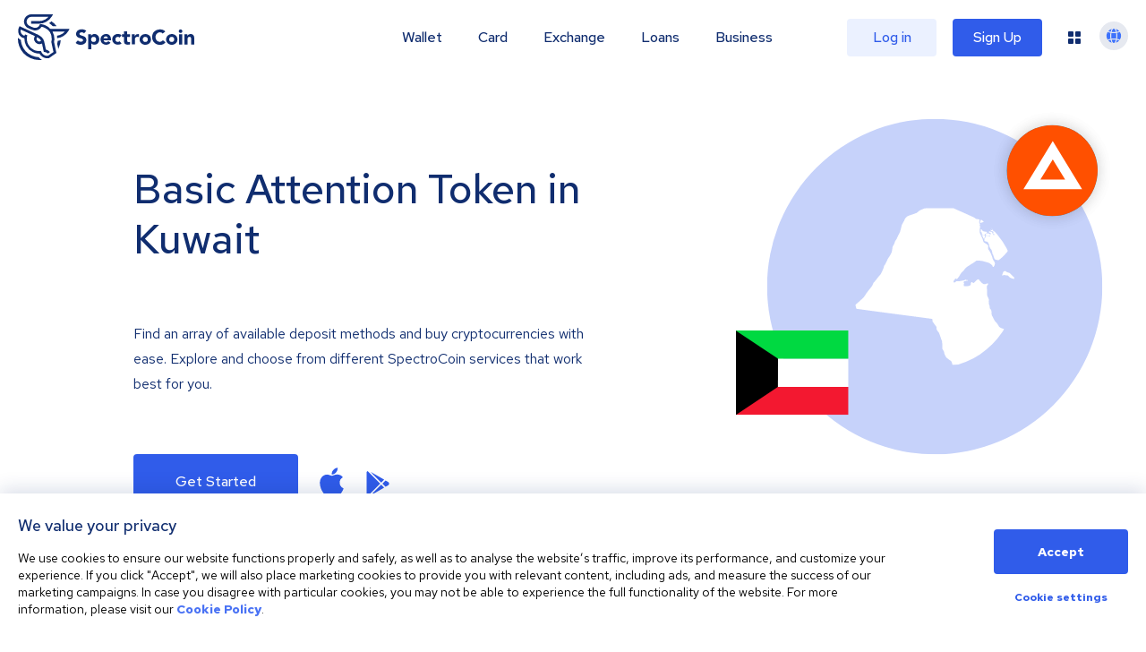

--- FILE ---
content_type: image/svg+xml
request_url: https://spectrocoin.com/assets/images/countries/kw.svg
body_size: 1515
content:
<?xml version="1.0" standalone="no"?>
<!DOCTYPE svg PUBLIC "-//W3C//DTD SVG 20010904//EN"
 "http://www.w3.org/TR/2001/REC-SVG-20010904/DTD/svg10.dtd">
<svg version="1.0" xmlns="http://www.w3.org/2000/svg"
 width="1024.000000pt" height="1024.000000pt" viewBox="0 0 1024.000000 1024.000000"
 preserveAspectRatio="xMidYMid meet">
<metadata>
Created by potrace 1.10, written by Peter Selinger 2001-2011
</metadata>
<g transform="translate(0.000000,1024.000000) scale(0.100000,-0.100000)"
fill="#ffffff" stroke="none">
<path d="M4445 10020 c-16 -11 -58 -29 -92 -40 -107 -33 -226 -105 -323 -195
-41 -38 -66 -49 -264 -114 -324 -108 -370 -129 -443 -204 -47 -48 -68 -80 -93
-142 -18 -44 -66 -136 -106 -205 -61 -105 -76 -139 -93 -215 -10 -50 -37 -156
-59 -236 -33 -120 -50 -163 -102 -254 -34 -61 -81 -157 -104 -215 -28 -71 -59
-127 -93 -170 -40 -51 -53 -78 -63 -125 -7 -39 -33 -99 -72 -169 l-61 -108
-29 -182 c-25 -153 -34 -188 -58 -226 -15 -25 -42 -74 -59 -110 -17 -36 -60
-105 -96 -155 -36 -49 -70 -106 -76 -125 -6 -19 -26 -62 -44 -95 -18 -33 -45
-91 -61 -130 -16 -38 -49 -95 -75 -126 -39 -47 -47 -65 -53 -113 -4 -39 -29
-107 -77 -214 -106 -233 -116 -250 -192 -332 -38 -41 -121 -143 -183 -226 -62
-84 -133 -168 -157 -188 -36 -29 -48 -49 -71 -114 -33 -95 -85 -172 -263 -388
-74 -91 -168 -220 -215 -296 -79 -129 -91 -143 -256 -299 -95 -90 -199 -184
-231 -209 -146 -115 -179 -150 -232 -247 -28 -52 -49 -96 -47 -98 8 -7 2333
-319 3583 -481 754 -98 1374 -181 1379 -185 5 -4 11 -41 14 -81 2 -40 9 -81
14 -91 5 -11 61 -88 124 -172 l114 -154 0 -65 c0 -87 34 -163 104 -236 53 -55
53 -56 153 -345 l101 -290 8 -225 9 -225 51 -85 c43 -71 53 -98 64 -165 9 -64
23 -101 66 -182 53 -99 58 -105 167 -191 62 -49 131 -99 153 -110 52 -27 90
-90 110 -187 8 -38 18 -73 22 -76 5 -5 3984 65 4000 70 2 1 -12 30 -32 65 -23
41 -36 77 -36 101 0 24 -10 51 -30 80 -58 84 -70 126 -70 246 0 105 -1 109
-25 125 -24 16 -27 15 -80 -25 -31 -23 -63 -41 -72 -39 -11 2 -21 22 -29 58
-19 79 -18 83 11 76 14 -3 36 -9 49 -12 18 -5 28 1 45 25 28 39 20 75 -20 91
-23 10 -29 19 -29 41 0 43 35 39 61 -6 23 -39 26 -40 53 -20 17 13 18 17 3 52
-11 28 -13 51 -6 88 4 28 8 73 9 100 0 28 9 70 20 93 23 51 18 90 -14 96 -11
3 -43 7 -69 10 -28 3 -61 16 -80 30 -18 13 -83 49 -145 80 l-113 56 -50 108
c-28 59 -67 145 -86 192 l-35 85 12 135 c7 74 11 159 9 189 l-4 54 -55 19
c-30 10 -75 23 -100 29 -42 9 -140 73 -167 108 -6 9 -32 53 -58 99 -30 54 -73
109 -126 163 -69 69 -88 98 -143 207 -35 70 -80 156 -100 191 -35 62 -37 68
-42 190 -7 155 -23 210 -73 253 -38 32 -38 35 -44 118 -4 61 -13 103 -33 150
-26 61 -27 73 -27 210 l1 145 -49 104 -49 104 -10 291 c-6 160 -13 297 -15
304 -3 8 13 35 34 60 49 59 58 88 36 112 -15 17 -19 17 -93 -11 -114 -43 -157
-40 -243 16 -47 31 -73 55 -80 74 -6 17 -31 43 -59 62 -30 20 -54 46 -60 63
-32 94 -116 87 -197 -16 -16 -19 -63 -65 -105 -101 -70 -61 -79 -66 -98 -55
-11 7 -22 20 -25 29 -3 9 -17 22 -31 29 -23 13 -27 11 -52 -13 -22 -22 -29
-41 -37 -104 l-10 -76 -90 -33 c-77 -28 -104 -33 -181 -33 -131 -1 -151 4
-157 43 -3 17 0 57 6 89 10 50 9 62 -7 91 -14 26 -15 38 -7 54 18 34 80 57
170 62 77 5 85 7 93 29 8 23 7 24 -39 18 -38 -4 -55 -1 -82 16 l-34 20 -18
-22 c-16 -19 -39 -26 -136 -41 -65 -11 -134 -24 -153 -29 -19 -6 -84 -11 -145
-11 l-110 0 -49 -40 c-26 -22 -56 -40 -66 -40 -10 0 -25 -3 -33 -6 -18 -6 -37
42 -37 92 0 31 3 34 30 34 22 0 30 5 30 18 1 32 38 100 59 107 12 4 30 0 43
-9 40 -28 75 -20 101 22 14 20 41 57 61 81 21 25 49 68 63 95 67 132 152 237
241 298 14 9 39 43 56 74 37 69 147 169 258 234 40 24 91 57 113 75 22 17 67
44 99 59 58 26 215 136 251 176 17 18 30 20 159 20 148 0 245 -15 406 -65 41
-13 113 -33 160 -45 93 -23 144 -50 245 -131 57 -46 68 -60 81 -106 18 -62 36
-68 76 -25 29 29 42 59 63 138 18 68 6 119 -44 192 -58 86 -77 129 -120 269
-21 70 -53 154 -71 185 -17 32 -42 85 -55 118 -13 34 -41 82 -62 108 -73 88
-73 88 -66 206 6 103 5 107 -18 133 -28 30 -181 133 -226 152 -26 10 -35 25
-61 94 -17 45 -34 102 -38 127 -4 27 -18 60 -35 82 -16 20 -40 65 -53 100 -13
34 -40 98 -60 142 -35 77 -36 81 -36 208 0 90 5 147 16 185 15 52 15 59 0 90
-17 36 -20 76 -6 108 6 14 1 33 -17 64 -29 49 -32 89 -15 180 6 35 9 67 7 71
-3 4 -55 16 -117 26 -108 18 -115 21 -158 60 -38 35 -149 88 -701 333 l-657
291 -913 0 c-898 0 -915 0 -944 -20z"/>
<path d="M8235 9554 c-124 -43 -123 -42 -130 -87 -4 -26 -26 -70 -58 -116 -48
-70 -76 -148 -77 -208 0 -19 6 -23 30 -23 17 0 47 9 67 20 21 11 51 20 66 20
20 0 37 10 55 31 27 31 234 174 285 197 15 6 48 12 73 12 25 0 70 7 100 16 47
13 56 21 69 51 8 19 15 37 15 39 0 2 -36 4 -79 4 -45 0 -128 10 -193 24 -159
34 -178 35 -223 20z"/>
<path d="M8543 9286 c-63 -16 -83 -31 -83 -63 0 -31 28 -73 49 -74 9 0 34 -28
57 -62 33 -50 47 -64 77 -71 42 -11 42 -10 23 -114 l-13 -72 39 -6 c37 -6 38
-8 22 -25 -41 -46 20 -67 102 -35 59 23 64 34 35 81 -17 29 -19 58 -5 123 6
30 54 32 54 1 0 -15 11 -25 40 -36 22 -9 40 -20 40 -25 0 -4 7 -8 16 -8 12 0
8 -9 -15 -36 -18 -20 -34 -49 -38 -65 -6 -32 -28 -49 -62 -49 -34 0 -26 -37
12 -57 l32 -18 -42 -3 c-50 -4 -53 -15 -16 -54 l27 -28 -30 0 c-16 1 -40 10
-53 20 -21 18 -23 26 -17 70 4 28 4 50 1 50 -19 0 -45 -23 -45 -40 0 -29 -13
-31 -79 -16 -57 13 -60 13 -51 -4 5 -9 25 -31 45 -49 27 -23 45 -31 74 -31 25
0 44 -7 56 -20 16 -18 17 -25 6 -60 -16 -55 -7 -80 29 -80 37 0 44 -12 30 -56
-14 -41 -46 -44 -43 -4 1 18 -9 32 -33 50 -25 18 -34 33 -34 54 0 39 -45 86
-81 86 -37 0 -59 9 -59 25 0 11 -11 10 -52 -4 -28 -10 -53 -22 -55 -27 -4 -14
84 -64 113 -64 22 0 24 -4 24 -46 0 -46 0 -46 -29 -41 -16 3 -45 17 -66 31
-59 40 -99 43 -161 12 -53 -25 -54 -27 -54 -68 l0 -43 118 -2 c122 -1 172 -12
172 -38 0 -20 -15 -19 -92 5 -61 19 -150 26 -182 14 -11 -4 -16 -19 -16 -53 0
-44 -2 -47 -45 -74 l-45 -29 0 -82 c0 -79 1 -82 28 -98 15 -8 57 -21 95 -28
54 -10 72 -18 92 -42 14 -16 25 -36 25 -43 0 -8 13 -29 29 -47 23 -27 29 -45
34 -102 3 -47 11 -77 26 -97 12 -15 21 -38 21 -51 0 -14 22 -48 53 -83 50 -56
55 -67 80 -167 15 -59 27 -116 27 -127 0 -11 11 -33 25 -49 14 -17 29 -52 34
-79 10 -48 57 -171 81 -210 20 -32 64 -53 109 -53 22 0 61 -5 86 -12 41 -11
47 -10 77 12 119 86 261 218 392 361 119 131 167 193 229 294 71 118 81 140
128 303 50 168 51 177 36 206 -9 17 -21 77 -27 134 -12 102 -12 102 -40 102
-19 0 -29 -6 -33 -20 l-5 -20 -35 20 c-27 16 -61 65 -155 223 -66 111 -160
264 -209 341 -86 135 -91 141 -258 288 -148 130 -182 156 -265 195 -66 31
-121 49 -180 59 -101 16 -128 16 -197 0z"/>
<path d="M8015 8708 c-3 -13 -5 -53 -3 -88 3 -64 4 -65 46 -93 40 -27 42 -30
28 -46 -9 -10 -16 -24 -16 -33 0 -21 42 -58 67 -58 11 0 28 -9 38 -20 18 -19
17 -20 -6 -20 -13 1 -41 7 -61 14 -45 16 -47 11 -12 -35 40 -54 74 -126 74
-158 0 -48 19 -47 68 2 43 43 46 50 47 99 0 51 -1 53 -35 64 l-34 11 31 16
c20 11 34 27 38 46 6 29 26 41 72 41 30 0 56 50 44 82 -8 20 -20 26 -87 37
-175 29 -170 26 -209 92 -20 32 -40 59 -45 59 -5 0 -15 3 -24 6 -10 4 -17 -2
-21 -18z"/>
<path d="M9450 6063 c-22 -20 -35 -46 -46 -88 -9 -32 -24 -76 -35 -97 -26 -51
-25 -61 9 -55 142 30 141 29 182 13 22 -9 67 -16 99 -16 57 0 60 -2 107 -48
27 -26 56 -58 64 -70 16 -23 171 -84 243 -95 l37 -6 0 50 0 50 -146 142 c-135
131 -150 143 -198 153 -88 18 -125 35 -147 65 -19 26 -26 29 -80 29 -50 0 -63
-4 -89 -27z"/>
</g>
</svg>


--- FILE ---
content_type: image/svg+xml
request_url: https://spectrocoin.com/assets/images/countries/kw.svg
body_size: 1534
content:
<?xml version="1.0" standalone="no"?>
<!DOCTYPE svg PUBLIC "-//W3C//DTD SVG 20010904//EN"
 "http://www.w3.org/TR/2001/REC-SVG-20010904/DTD/svg10.dtd">
<svg version="1.0" xmlns="http://www.w3.org/2000/svg"
 width="1024.000000pt" height="1024.000000pt" viewBox="0 0 1024.000000 1024.000000"
 preserveAspectRatio="xMidYMid meet">
<metadata>
Created by potrace 1.10, written by Peter Selinger 2001-2011
</metadata>
<g transform="translate(0.000000,1024.000000) scale(0.100000,-0.100000)"
fill="#ffffff" stroke="none">
<path d="M4445 10020 c-16 -11 -58 -29 -92 -40 -107 -33 -226 -105 -323 -195
-41 -38 -66 -49 -264 -114 -324 -108 -370 -129 -443 -204 -47 -48 -68 -80 -93
-142 -18 -44 -66 -136 -106 -205 -61 -105 -76 -139 -93 -215 -10 -50 -37 -156
-59 -236 -33 -120 -50 -163 -102 -254 -34 -61 -81 -157 -104 -215 -28 -71 -59
-127 -93 -170 -40 -51 -53 -78 -63 -125 -7 -39 -33 -99 -72 -169 l-61 -108
-29 -182 c-25 -153 -34 -188 -58 -226 -15 -25 -42 -74 -59 -110 -17 -36 -60
-105 -96 -155 -36 -49 -70 -106 -76 -125 -6 -19 -26 -62 -44 -95 -18 -33 -45
-91 -61 -130 -16 -38 -49 -95 -75 -126 -39 -47 -47 -65 -53 -113 -4 -39 -29
-107 -77 -214 -106 -233 -116 -250 -192 -332 -38 -41 -121 -143 -183 -226 -62
-84 -133 -168 -157 -188 -36 -29 -48 -49 -71 -114 -33 -95 -85 -172 -263 -388
-74 -91 -168 -220 -215 -296 -79 -129 -91 -143 -256 -299 -95 -90 -199 -184
-231 -209 -146 -115 -179 -150 -232 -247 -28 -52 -49 -96 -47 -98 8 -7 2333
-319 3583 -481 754 -98 1374 -181 1379 -185 5 -4 11 -41 14 -81 2 -40 9 -81
14 -91 5 -11 61 -88 124 -172 l114 -154 0 -65 c0 -87 34 -163 104 -236 53 -55
53 -56 153 -345 l101 -290 8 -225 9 -225 51 -85 c43 -71 53 -98 64 -165 9 -64
23 -101 66 -182 53 -99 58 -105 167 -191 62 -49 131 -99 153 -110 52 -27 90
-90 110 -187 8 -38 18 -73 22 -76 5 -5 3984 65 4000 70 2 1 -12 30 -32 65 -23
41 -36 77 -36 101 0 24 -10 51 -30 80 -58 84 -70 126 -70 246 0 105 -1 109
-25 125 -24 16 -27 15 -80 -25 -31 -23 -63 -41 -72 -39 -11 2 -21 22 -29 58
-19 79 -18 83 11 76 14 -3 36 -9 49 -12 18 -5 28 1 45 25 28 39 20 75 -20 91
-23 10 -29 19 -29 41 0 43 35 39 61 -6 23 -39 26 -40 53 -20 17 13 18 17 3 52
-11 28 -13 51 -6 88 4 28 8 73 9 100 0 28 9 70 20 93 23 51 18 90 -14 96 -11
3 -43 7 -69 10 -28 3 -61 16 -80 30 -18 13 -83 49 -145 80 l-113 56 -50 108
c-28 59 -67 145 -86 192 l-35 85 12 135 c7 74 11 159 9 189 l-4 54 -55 19
c-30 10 -75 23 -100 29 -42 9 -140 73 -167 108 -6 9 -32 53 -58 99 -30 54 -73
109 -126 163 -69 69 -88 98 -143 207 -35 70 -80 156 -100 191 -35 62 -37 68
-42 190 -7 155 -23 210 -73 253 -38 32 -38 35 -44 118 -4 61 -13 103 -33 150
-26 61 -27 73 -27 210 l1 145 -49 104 -49 104 -10 291 c-6 160 -13 297 -15
304 -3 8 13 35 34 60 49 59 58 88 36 112 -15 17 -19 17 -93 -11 -114 -43 -157
-40 -243 16 -47 31 -73 55 -80 74 -6 17 -31 43 -59 62 -30 20 -54 46 -60 63
-32 94 -116 87 -197 -16 -16 -19 -63 -65 -105 -101 -70 -61 -79 -66 -98 -55
-11 7 -22 20 -25 29 -3 9 -17 22 -31 29 -23 13 -27 11 -52 -13 -22 -22 -29
-41 -37 -104 l-10 -76 -90 -33 c-77 -28 -104 -33 -181 -33 -131 -1 -151 4
-157 43 -3 17 0 57 6 89 10 50 9 62 -7 91 -14 26 -15 38 -7 54 18 34 80 57
170 62 77 5 85 7 93 29 8 23 7 24 -39 18 -38 -4 -55 -1 -82 16 l-34 20 -18
-22 c-16 -19 -39 -26 -136 -41 -65 -11 -134 -24 -153 -29 -19 -6 -84 -11 -145
-11 l-110 0 -49 -40 c-26 -22 -56 -40 -66 -40 -10 0 -25 -3 -33 -6 -18 -6 -37
42 -37 92 0 31 3 34 30 34 22 0 30 5 30 18 1 32 38 100 59 107 12 4 30 0 43
-9 40 -28 75 -20 101 22 14 20 41 57 61 81 21 25 49 68 63 95 67 132 152 237
241 298 14 9 39 43 56 74 37 69 147 169 258 234 40 24 91 57 113 75 22 17 67
44 99 59 58 26 215 136 251 176 17 18 30 20 159 20 148 0 245 -15 406 -65 41
-13 113 -33 160 -45 93 -23 144 -50 245 -131 57 -46 68 -60 81 -106 18 -62 36
-68 76 -25 29 29 42 59 63 138 18 68 6 119 -44 192 -58 86 -77 129 -120 269
-21 70 -53 154 -71 185 -17 32 -42 85 -55 118 -13 34 -41 82 -62 108 -73 88
-73 88 -66 206 6 103 5 107 -18 133 -28 30 -181 133 -226 152 -26 10 -35 25
-61 94 -17 45 -34 102 -38 127 -4 27 -18 60 -35 82 -16 20 -40 65 -53 100 -13
34 -40 98 -60 142 -35 77 -36 81 -36 208 0 90 5 147 16 185 15 52 15 59 0 90
-17 36 -20 76 -6 108 6 14 1 33 -17 64 -29 49 -32 89 -15 180 6 35 9 67 7 71
-3 4 -55 16 -117 26 -108 18 -115 21 -158 60 -38 35 -149 88 -701 333 l-657
291 -913 0 c-898 0 -915 0 -944 -20z"/>
<path d="M8235 9554 c-124 -43 -123 -42 -130 -87 -4 -26 -26 -70 -58 -116 -48
-70 -76 -148 -77 -208 0 -19 6 -23 30 -23 17 0 47 9 67 20 21 11 51 20 66 20
20 0 37 10 55 31 27 31 234 174 285 197 15 6 48 12 73 12 25 0 70 7 100 16 47
13 56 21 69 51 8 19 15 37 15 39 0 2 -36 4 -79 4 -45 0 -128 10 -193 24 -159
34 -178 35 -223 20z"/>
<path d="M8543 9286 c-63 -16 -83 -31 -83 -63 0 -31 28 -73 49 -74 9 0 34 -28
57 -62 33 -50 47 -64 77 -71 42 -11 42 -10 23 -114 l-13 -72 39 -6 c37 -6 38
-8 22 -25 -41 -46 20 -67 102 -35 59 23 64 34 35 81 -17 29 -19 58 -5 123 6
30 54 32 54 1 0 -15 11 -25 40 -36 22 -9 40 -20 40 -25 0 -4 7 -8 16 -8 12 0
8 -9 -15 -36 -18 -20 -34 -49 -38 -65 -6 -32 -28 -49 -62 -49 -34 0 -26 -37
12 -57 l32 -18 -42 -3 c-50 -4 -53 -15 -16 -54 l27 -28 -30 0 c-16 1 -40 10
-53 20 -21 18 -23 26 -17 70 4 28 4 50 1 50 -19 0 -45 -23 -45 -40 0 -29 -13
-31 -79 -16 -57 13 -60 13 -51 -4 5 -9 25 -31 45 -49 27 -23 45 -31 74 -31 25
0 44 -7 56 -20 16 -18 17 -25 6 -60 -16 -55 -7 -80 29 -80 37 0 44 -12 30 -56
-14 -41 -46 -44 -43 -4 1 18 -9 32 -33 50 -25 18 -34 33 -34 54 0 39 -45 86
-81 86 -37 0 -59 9 -59 25 0 11 -11 10 -52 -4 -28 -10 -53 -22 -55 -27 -4 -14
84 -64 113 -64 22 0 24 -4 24 -46 0 -46 0 -46 -29 -41 -16 3 -45 17 -66 31
-59 40 -99 43 -161 12 -53 -25 -54 -27 -54 -68 l0 -43 118 -2 c122 -1 172 -12
172 -38 0 -20 -15 -19 -92 5 -61 19 -150 26 -182 14 -11 -4 -16 -19 -16 -53 0
-44 -2 -47 -45 -74 l-45 -29 0 -82 c0 -79 1 -82 28 -98 15 -8 57 -21 95 -28
54 -10 72 -18 92 -42 14 -16 25 -36 25 -43 0 -8 13 -29 29 -47 23 -27 29 -45
34 -102 3 -47 11 -77 26 -97 12 -15 21 -38 21 -51 0 -14 22 -48 53 -83 50 -56
55 -67 80 -167 15 -59 27 -116 27 -127 0 -11 11 -33 25 -49 14 -17 29 -52 34
-79 10 -48 57 -171 81 -210 20 -32 64 -53 109 -53 22 0 61 -5 86 -12 41 -11
47 -10 77 12 119 86 261 218 392 361 119 131 167 193 229 294 71 118 81 140
128 303 50 168 51 177 36 206 -9 17 -21 77 -27 134 -12 102 -12 102 -40 102
-19 0 -29 -6 -33 -20 l-5 -20 -35 20 c-27 16 -61 65 -155 223 -66 111 -160
264 -209 341 -86 135 -91 141 -258 288 -148 130 -182 156 -265 195 -66 31
-121 49 -180 59 -101 16 -128 16 -197 0z"/>
<path d="M8015 8708 c-3 -13 -5 -53 -3 -88 3 -64 4 -65 46 -93 40 -27 42 -30
28 -46 -9 -10 -16 -24 -16 -33 0 -21 42 -58 67 -58 11 0 28 -9 38 -20 18 -19
17 -20 -6 -20 -13 1 -41 7 -61 14 -45 16 -47 11 -12 -35 40 -54 74 -126 74
-158 0 -48 19 -47 68 2 43 43 46 50 47 99 0 51 -1 53 -35 64 l-34 11 31 16
c20 11 34 27 38 46 6 29 26 41 72 41 30 0 56 50 44 82 -8 20 -20 26 -87 37
-175 29 -170 26 -209 92 -20 32 -40 59 -45 59 -5 0 -15 3 -24 6 -10 4 -17 -2
-21 -18z"/>
<path d="M9450 6063 c-22 -20 -35 -46 -46 -88 -9 -32 -24 -76 -35 -97 -26 -51
-25 -61 9 -55 142 30 141 29 182 13 22 -9 67 -16 99 -16 57 0 60 -2 107 -48
27 -26 56 -58 64 -70 16 -23 171 -84 243 -95 l37 -6 0 50 0 50 -146 142 c-135
131 -150 143 -198 153 -88 18 -125 35 -147 65 -19 26 -26 29 -80 29 -50 0 -63
-4 -89 -27z"/>
</g>
</svg>


--- FILE ---
content_type: image/svg+xml
request_url: https://spectrocoin.com/_next/static/media/top_up_1.b7d6a685.svg
body_size: -178
content:
<svg xmlns="http://www.w3.org/2000/svg" xmlns:xlink="http://www.w3.org/1999/xlink" width="65" height="30" viewBox="0 0 86 40"><defs><style>.a{fill:#fff;stroke:#707070;}.b{clip-path:url(#a);}.c{fill:#fa9419;}</style><clipPath id="a"><rect class="a" width="86" height="40" transform="translate(962 2461)"/></clipPath></defs><g class="b" transform="translate(-962 -2461)"><path class="c" d="M18.814,0H2.518A2.645,2.645,0,0,0,0,2.612V37.331a2.543,2.543,0,0,0,2.518,2.612h16.3a2.645,2.645,0,0,0,2.518-2.612V2.612A2.645,2.645,0,0,0,18.814,0ZM10.666,37.177a1.845,1.845,0,1,1,1.778-1.843A1.835,1.835,0,0,1,10.666,37.177Z" transform="translate(992.5 2461.058)"/></g></svg>